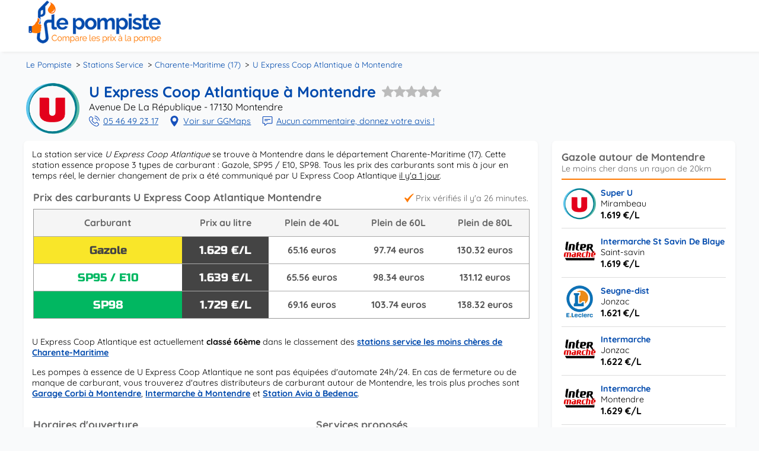

--- FILE ---
content_type: text/html; charset=UTF-8
request_url: https://lepompiste.fr/station-service/17-charente-maritime/u-express-coop-atlantique-montendre
body_size: 9129
content:
<!DOCTYPE html>
<html lang="fr">
	<head>
    <meta name="viewport" content="width=device-width, initial-scale=1">
		<meta http-equiv="Content-Type" content="text/html; charset=utf-8" />
		<title>U Express Coop Atlantique - Station service à Montendre (17)</title>
    <meta name="description" content="Prix des carburants en temps réel - Gazole à 1.629 €/L, SP95 / E10 à 1.639 €/L, SP98 à 1.729 €/L.">
    <link rel="canonical" href="https://lepompiste.fr/station-service/17-charente-maritime/u-express-coop-atlantique-montendre" /> 
    <meta property='og:title' content="U Express Coop Atlantique - Station service à Montendre (17)" data-dynamic='true' />
		<meta property='og:site_name' content='Le Pompiste' data-dynamic='true' />
		<meta property='og:url' content='https://lepompiste.fr/station-service/17-charente-maritime/u-express-coop-atlantique-montendre' />
		<meta property='og:description' content="Prix des carburants en temps réel - Gazole à 1.629 €/L, SP95 / E10 à 1.639 €/L, SP98 à 1.729 €/L."  data-dynamic='true' />
		<meta property='og:type' content='article' data-dynamic='true' />
		<meta property='og:image' content='https://lepompiste.fr/i/lepompiste-default.webp' />
		<meta property='og:image:type' content='image/webp' data-dynamic='true'>
		<meta property='og:image:width' content='1000' data-dynamic='true' />
		<meta property='og:image:height' content='700' data-dynamic='true' />
		<meta property='article:author' content='https://www.facebook.com/lepompiste.fr' data-dynamic='true' />
		<meta property='article:publisher' content='https://www.facebook.com/lepompiste.fr' data-dynamic='true' />
		<meta property='og:locale' content='fr_FR' />
		<link rel="icon" type="image/png" href="/favicon.png" />
		<style>
		/* quicksand-regular - latin */
		@font-face {
		  font-family: 'Quicksand';
		  font-style: normal;
		  font-weight: 400;
		  font-display: swap;
		  src: url('/fonts/quicksand-v30-latin-regular.eot'); /* IE9 Compat Modes */
		  src: local('Quicksand'),url('/fonts/quicksand-v30-latin-regular.eot?#iefix') format('embedded-opentype'),url('/fonts/quicksand-v30-latin-regular.woff2') format('woff2'),url('/fonts/quicksand-v30-latin-regular.woff') format('woff'),url('/fonts/quicksand-v30-latin-regular.ttf') format('truetype'),url('/fonts/quicksand-v30-latin-regular.svg#Quicksand') format('svg');
		}
		/* quicksand-700 - latin */
		@font-face {
		  font-family: 'Quicksand';
		  font-style: normal;
		  font-weight: 700;
		  font-display: swap;
		  src: url('/fonts/quicksand-v30-latin-700.eot'); /* IE9 Compat Modes */
		  src: local('Quicksand Bold'),url('/fonts/quicksand-v30-latin-700.eot?#iefix') format('embedded-opentype'),url('/fonts/quicksand-v30-latin-700.woff2') format('woff2'),url('/fonts/quicksand-v30-latin-700.woff') format('woff'), url('/fonts/quicksand-v30-latin-700.ttf') format('truetype'),url('/fonts/quicksand-v30-latin-700.svg#Quicksand') format('svg');
		}
		/* russo-one-regular - latin */
		@font-face {
		  font-family: 'Russo One';
		  font-style: normal;
		  font-weight: 400;
		  font-display: swap;
		  src: url('/fonts/russo-one-v14-latin-regular.eot');
		  src: local('Russo One'),url('/fonts/russo-one-v14-latin-regular.eot?#iefix') format('embedded-opentype'),url('/fonts/russo-one-v14-latin-regular.woff2') format('woff2'),url('/fonts/russo-one-v14-latin-regular.woff') format('woff'),url('/fonts/russo-one-v14-latin-regular.ttf') format('truetype'),url('/fonts/russo-one-v14-latin-regular.svg#RussoOne') format('svg'); /* Legacy iOS */
		}
			html,body{font-family:"Quicksand";background:#f9fafb;height:100%;width:100%;margin:0;padding:0;}
			body{display:flex;flex-direction:column;}
			ul,ol{list-style-type:none;margin:0;padding:0;}
			
			input,textarea,select{outline: none;}
			
			header a{color:#004aad}
			header div{height:auto;max-width:1200px;width:calc(100% - .5em);margin:auto;;display:flex;align-items:center;padding-left:.5em;}
			header div p{margin-left:auto;background:url('/i/geoloc.png') left no-repeat;background-size:38px 38px;padding-left:44px;margin-right:1em;display:flex;flex-direction:column;}
			header{background:#FFF;width:100%;padding-bottom:.5em;}
			header{box-shadow:4px 2px 4px #EEE;}
			
			main{width:100%;padding-bottom:1em;}
			main div.content{max-width:1200px;width:100%;margin:auto;margin-top:1em;display:flex;padding:0}
			main nav{max-width:1200px;margin:auto;width:calc(100% - .5em);padding-left:.5em;}
			main nav ol{display:flex;flex-wrap:wrap;margin-top:.8em;margin-bottom:.8em}
			main nav ol li{font-size:.85em;margin-right:.4em}
			main nav ol li a{color:#004aad;text-decoration:none}
			main nav ol li a:hover{text-decoration:underline}
			main nav ol li:after{content:">";margin-left:.5em}
			main nav ol li:last-child:after{content:"";}
			
			footer{background:#fef9f4;border-top:3px solid #ff7900;font-size:.9em;padding-top:.5em;padding-bottom:1em;}
			footer a{color:#004aad;font-size:.9em;text-decoration:none;border-bottom:1px solid #fef9f4}
			footer a:hover{border-bottom:1px solid #004aad}
			footer div.footer_box{max-width:1200px;margin:auto;display:flex;width:calc(100% - 1em);padding-right:.5em;padding-left:.5em;}
			footer div.box{width:calc(25% - (3em/4));margin-right:1em;margin-top:1em;}
			footer div.box:last-child{margin-right:0em;}
			footer div.box:first-child{margin-top:0em}
			footer div.box:first-child p{margin-top:.5em;color:#666;font-size:.9em}
			footer div.box ul li{margin:0;padding:0;margin-left:.5em;margin-top:.5em;display:flex;align-items:center;}
			footer div.box ul li::before {display:inline-block;content:" ";width: 0;height: 0;border-top: 5px solid transparent;border-bottom: 5px solid transparent;border-left: 8px solid #ff7900;  margin-right:.4em}
			footer div.box p{margin:0;padding:0;}
			footer div.box p.title{font-size:1.1em;color:#004aad;text-transform:uppercase;font-weight:bold;margin-bottom:.8em;}
			footer div.box div.mail{background:url('/i/ico_mail.png') left no-repeat;background-size:20px 20px;padding-left:30px;padding-top:.8em;padding-bottom:.8em;border-bottom:1px solid #fdcd9d}
			footer div.box div.facebook{background:url('/i/ico_facebook.png') left no-repeat;background-size:20px 20px;padding-left:30px;padding-top:.8em;padding-bottom:.8em;border-bottom:1px solid #fdcd9d}
			footer div.box div.copy{padding-top:.8em;color:#666;}
			footer div.box div.copy span{font-size:.9em}
			footer div.box div.copy a:before{content:" - ";border-bottom:1px solid #fef9f4}
			
			/********************************************************************************/
			#fiche_content article{width:calc(100% - 300px - 2em);margin:0px;padding:0px;background:#FFF;box-shadow:#EEE 0px 2px 4px;margin-right:1.5em;border-radius:7px;}
			#fiche_content article p.txt{font-size:.9em;margin:0;padding:1em;padding-bottom:0}
			#fiche_content article p.warning{background:#fef9f4 url('/i/ico_warning.png') .5em .5em no-repeat;background-size:30px 30px;font-size:.9em;padding:.5em;padding-left:44px;margin:1em;margin-bottom:0;border-radius:5px;border:1px solid #ff7900}
			#fiche_content article p.txt a{color:#004aad;font-weight:bold}
			#fiche_content div.box_infos_supp{display:flex;margin-top:1em;}		
			#fiche_content aside{width:310px;}
			#fiche_content aside div{background:#FFF;box-shadow:#EEE 0px 2px 4px;margin-bottom:1.5em;padding:1em;border-radius:7px;padding-bottom:.5em}
			#fiche_content aside div:last-child{margin-bottom:0em;}
			#fiche_content aside ul a{color:#004aad;text-decoration:none;font-size:.9em;font-weight:bold}
			#fiche_content aside ul a::before{bottom: 0;content: "";left: 0;position:absolute;right: 0;top:0;z-index: 1;}
			#fiche_content aside ul{padding-top:.5em}
			#fiche_content aside li{font-size:1em;position:relative;display:flex;flex-direction:rows;border-top:1px solid #DDD;padding:.8em 0;}
			#fiche_content aside li u{font-size:.9em;text-decoration:none}
			#fiche_content aside li img{float:left;margin-right:.5em;;margin-left:.2em;}
			#fiche_content aside li span{display:flex;flex-direction:column;}
			#fiche_content aside li:hover{cursor:pointer;background-color:#ecf4fe}
			#fiche_content aside li:first-child{border-top:2px solid #ff7900;}
			#fiche_content aside li.voirplus{justify-content:end;background:none;padding:0;padding-top:.7em;padding-bottom:.3em;}		
			#fiche_content aside li.voirplus a{font-weight:normal}		
			#fiche_content aside li.voirplus a:hover{text-decoration:underline}		
			#fiche_content aside li.voirplus a::before {position:relative;display:inline-block;content:" ";width: 0;height: 0;border-top: 5px solid transparent;border-bottom: 5px solid transparent;border-left: 8px solid #ff7900;  margin-right:.4em}	
			#fiche_content aside h3{color:#666;font-size:1.1em;margin:0px;padding:0px;}
			#fiche_content aside h3.legend::after{display:block;font-weight:normal;font-size:.8em;content:"Le moins cher dans un rayon de 20km";}
			#fiche_info{max-width:1200px;margin:auto;padding-top:.5em;padding-bottom:.5em;width:calc(100% - .5em);padding-left:.5em;}
			#fiche_info img{float:left;margin-right:1em}
			#fiche_info h1{font-size:1.6em;display:inline;color:#004aad;margin:0;background:url('/i/star0.png') right no-repeat;background-size:100px 20px;padding-right:110px}
			#fiche_info h1.star0D5{background-image:url('/i/star0.5.png');}
			#fiche_info h1.star1{background-image:url('/i/star1.png');}
			#fiche_info h1.star1D5{background-image:url('/i/star1.5.png');}
			#fiche_info h1.star2{background-image:url('/i/star2.png');}
			#fiche_info h1.star2D5{background-image:url('/i/star2.5.png');}
			#fiche_info h1.star3{background-image:url('/i/star3.png');}
			#fiche_info h1.star3D5{background-image:url('/i/star3.5.png');}
			#fiche_info h1.star4{background-image:url('/i/star4.png');}
			#fiche_info h1.star4D5{background-image:url('/i/star4.5.png');}
			#fiche_info h1.star5{background-image:url('/i/star5.png');}			
			#fiche_info a{color:#004aad;margin:0;font-size:.9em}
			#fiche_info p{margin:0;}
			#fiche_info p:last-child{margin-top:.2em;}
			#fiche_info span.map a{background:url('/i/geoloc.png') left no-repeat;background-size:18px 18px;padding-left:24px;margin-right:1em}
			#fiche_info span.tel a{background:url('/i/ico_call.png') left no-repeat;background-size:18px 18px;padding-left:24px;margin-right:1em}
			#fiche_info span.avis a{background:url('/i/ico_com.png') left no-repeat;background-size:18px 18px;padding-left:24px;}
			#fiche_info span.avis a strong{font-weight:normal;}
			
			#box_services{width:calc(45% - 2em);padding:1em;}
			#box_services h2{margin:0;padding:0;color:#666;font-size:1.1em;margin-bottom:1em;border-bottom:2px solid #aabee4;padding-bottom:.5em;}
			#box_services span{display:inline-block;width:calc(100% - 2.5em);font-size:.9em;margin-left:.5em;margin-bottom:.5em;background-size:18px 18px;background-position:left;background-repeat: no-repeat;padding-left:30px}
			#box_services span a{color:#004aad;text-decoration:none}
			#box_services span a:hover{text-decoration:underline}
			#box_services span.serv_1{background-image:url('/i/s/1.png');}	
			#box_services span.serv_2{background-image:url('/i/s/2.png');}	
			#box_services span.serv_3{background-image:url('/i/s/3.png');}	
			#box_services span.serv_4{background-image:url('/i/s/4.png');}	
			#box_services span.serv_5{background-image:url('/i/s/5.png');}	
			#box_services span.serv_6{background-image:url('/i/s/6.png');}	
			#box_services span.serv_7{background-image:url('/i/s/7.png');}	
			#box_services span.serv_8{background-image:url('/i/s/8.png');}	
			#box_services span.serv_9{background-image:url('/i/s/9.png');}	
			#box_services span.serv_10{background-image:url('/i/s/10.png');}	
			#box_services span.serv_11{background-image:url('/i/s/11.png');}	
			#box_services span.serv_12{background-image:url('/i/s/12.png');}	
			#box_services span.serv_13{background-image:url('/i/s/13.png');}	
			#box_services span.serv_14{background-image:url('/i/s/14.png');}	
			#box_services span.serv_15{background-image:url('/i/s/15.png');}	
			#box_services span.serv_16{background-image:url('/i/s/16.png');}	
			#box_services span.serv_17{background-image:url('/i/s/17.png');}	
			#box_services span.serv_18{background-image:url('/i/s/18.png');}	
			#box_services span.serv_19{background-image:url('/i/s/19.png');}	
			#box_services span.serv_20{background-image:url('/i/s/20.png');}	
			#box_services span.serv_21{background-image:url('/i/s/21.png');}	
			#box_services span.serv_22{background-image:url('/i/s/22.png');}	
			#box_services span.serv_23{background-image:url('/i/s/23.png');}	
			#box_services span.serv_24{background-image:url('/i/s/24.png');}	
			#box_services span.serv_25{background-image:url('/i/s/25.png');}	
			#box_services span.serv_26{background-image:url('/i/s/26.png');}	
			#box_services span.serv_27{background-image:url('/i/s/27.png');}	
			#box_services span.serv_28{background-image:url('/i/s/28.png');}		 
			
			#box_horaires{width:calc(55% - 4em);padding:1em;margin-right:2em;}
			#box_horaires h2{margin:0;padding:0;color:#666;font-size:1.1em;margin-bottom:.5em;display:flex;align-items:center;margin-bottom:.5em;border-bottom:2px solid #aabee4;padding-bottom:.5em;}
			#box_horaires h3{margin:0;padding:0;color:#666;font-size:1em;display:flex;align-items:center;margin-top:1em}
			#box_horaires h3.caisse{background:url('/i/shop.png') left no-repeat;background-size:30px 30px;padding-left:36px;margin-top:2em}
			#box_horaires h3.carte{background:url('/i/carte-de-credit.png') left no-repeat;background-size:30px 30px;padding-left:36px;}
			#box_horaires h3.nocaisse{background:url('/i/no-shop.png') left no-repeat;background-size:30px 30px;padding-left:36px;margin-top:2em}
			#box_horaires h3.nocarte{background:url('/i/no-cb.png') left no-repeat;background-size:30px 30px;padding-left:36px;}
			#box_horaires dl{width:100%;display:flex;flex-wrap:wrap}
			#box_horaires dl dt{color:#666;font-size:.9em;width:calc(50% - .8em);border-bottom:1px solid #EEE;padding-top:.5em;padding-bottom:.5em;padding-left:.8em}
			#box_horaires dl dd{text-align:right;font-size:.9em;margin-left:auto;width:calc(50% - .5em);border-bottom:1px solid #EEE;padding-top:.5em;padding-bottom:.5em;padding-right:.5em}
			#box_horaires dl dd span{}
			#box_horaires dl dd span:last-child{margin-right:0em;}
			#box_horaires dl dd span:last-child:before{content:" et "}
			#box_horaires dl dt.selected, #box_horaires dl dd.selected{font-weight:bold;background:#F8F8F8}
			#box_horaires p{margin:.5em 0;padding:0;padding-left:40px;font-size:.9em}
			
			#box_carburants{display:inline-block;width:calc(100% - 2em);padding:1em}
			#box_carburants > span{float:right;font-size:.9em;color:#666;margin-top:.3em;background:url('/i/ico_updt.png') left no-repeat;background-size:16px 16px;padding-left:19px;}
			#box_carburants h2{margin:0;padding:0;color:#666;font-size:1.1em;margin-bottom:.5em}
			#box_carburants ul{display:inline-flex;border:1px solid #999;flex-wrap:wrap;flex-direction:column;width:100%;}
			#box_carburants ul li{display:flex;width:100%;align-items:center;height:45px;border-bottom:1px solid #AAA}
			#box_carburants ul li.gazole span:first-child{background:#f9e629;color:#444}
			#box_carburants ul li.sp95 span:first-child{background:#FFF;color:#01b761}
			#box_carburants ul li.sp98 span:first-child{background:#01b761;color:#FFF}
			#box_carburants ul li.e85 span:first-child{background:#1751bc;color:#FFF}
			#box_carburants ul li.gplc span:first-child{background:#FFF;color:#444}
			#box_carburants ul li span{color:#555;text-align:center;font-weight:bold;width:calc((70% / 4));height:100%;display:flex;align-items:center;justify-content:center;font-size:1em;}
			#box_carburants ul li span b{font-weight:normal;background:red;color:#FFF;padding:.2em;border-radius:3px;font-size:.8em;margin-left:.5em}
			#box_carburants ul li span:first-child{width:30%;;font-size:1.2em}
			#box_carburants ul li span:first-child{font-weight:normal;font-family:"Russo One";}
			#box_carburants ul li:last-child{border-bottom:0}
			#box_carburants ul li:first-child span{font-family:"Quicksand";background:#F5F5F5;color:#666;font-weight:bold;;font-size:1em}
			#box_carburants ul li span.current{font-family:"Russo One";font-weight:normal;background:#444;color:#FFF;display:flex;font-size:1.2em}
			
			#box_carburants ul li span b.grey{color:#FFF;background:#CCC;}
			#box_carburants ul li span b.green{color:#FFF;background:green;}
			#box_carburants ul li span b.red{color:#FFF;background:red;}
			#box_carburants ul li span b.red::before{content:"+"}
			
			#box_commentaires{display:inline-block;width:calc(100% - 2em);padding:1em}
			#box_commentaires h2{margin:0;padding:0;color:#666;font-size:1.1em;margin-bottom:.5em;border-bottom:2px solid #aabee4;padding-bottom:.5em;}
			#box_commentaires ol li{font-size:.9em;background:#F9F9F9;border-color:#F1F1F1;border-radius:5px;padding:.7em;margin-bottom:.8em;margin-top:1em}
			#box_commentaires ol li p{margin:0;margin-bottom:.5em}
			#box_commentaires ol li p:last-child{margin-bottom:0em}
			#box_commentaires ol li p img{margin-left:.5em}
			#box_commentaires ol li p.line1{display:flex;align-items:center;}
			#box_commentaires ol li p.line2{display:flex;align-items:center;margin:0;color:#888;margin-bottom:.5em}
			#box_commentaires ol li p.line2 time{background:url('/i/com_clock.png') left center no-repeat;background-size:16px 16px;padding-left:22px;margin-left:0em;margin-right:2em}
			#box_commentaires ol li p.line2 span{background:url('/i/com_place.png') left center no-repeat;background-size:16px 16px;padding-left:20px;}
			#box_commentaires ol li p.line3{font-style:italic;overflow-wrap: break-word;  word-wrap: break-word;  -ms-word-break: break-all;  word-break: break-all; word-break: break-word; -ms-hyphens: auto;  -moz-hyphens: auto;  -webkit-hyphens: auto;  hyphens: auto;}
			#box_commentaires ol li p.line3::before{content:"« "}
			#box_commentaires ol li p.line3::after{content:" »"}
			
			#add_avis{display:block;margin-top:2em}
			#add_avis input{font-family:"Quicksand";width:calc(100% - 2em);border:1px solid #aabee4;padding:.8em;border-radius:5px;margin-bottom:.5em}
			#add_avis textarea{font-family:"Quicksand";width:calc(100% - 2em);border:1px solid #aabee4;padding:.8em;border-radius:5px;margin-bottom:.25em;}
			#add_avis select{font-family:"Quicksand";width:calc(100% - .2em);border:1px solid #aabee4;padding:.8em;border-radius:5px;margin-bottom:.5em;}
			#add_avis p{margin:0;padding:0;margin-bottom:.5em;font-size:.9em}
			#add_avis p.valid{color:#4ca44f;border:1px solid #4ca44f;padding:.5em;background:#e3fde4;border-radius:4px;}
			#add_avis p.error{color:#d32e2e;border:1px solid #d32e2e;padding:.5em;background:#fce9e9;border-radius:4px;}
			#add_avis textarea::placeholder{font-style:italic;color:#AAA}
			#add_avis input::placeholder{font-style:italic;color:#AAA}
			#add_avis select:required:invalid{font-style:italic;color:#AAA}
			#add_avis select option[value=""][disabled]{display:none}
			#add_avis select option{color:#444;font-style:normal;}
			#add_avis input[type=submit]{font-size:.9em;cursor:pointer;width:calc(100%);border:0;background:#004aad;color:#FFF;text-transform:uppercase;padding:.8em 2em;border-radius:5px;margin-top:.2em;font-weight:bold}
			
						
			@media (max-width: 960px) { 
				footer div.footer_box{flex-wrap:wrap;}
				footer div.box{width:calc(50% - (3em/2));}
				main div.content{flex-direction:column}
			 #fiche_content article{width:calc(100%);}
			 #fiche_content aside{width:calc(100%);margin-top:1.5em}
			 }
			@media (max-width: 760px) { 
				#box_carburants ul li span{width:calc((70% / 3));}
				#box_carburants ul li span.p365{display:none}
				#fiche_content div.box_infos_supp{flex-direction:column}
			 	#box_services{width:calc(100% - 2em)}
				#box_horaires{width:calc(100% - 2em);margin-right:1em;}
			}
			
			@media (max-width: 580px) { 
				footer div.footer_box{flex-wrap:wrap;}
				footer div.box{width:calc(100% - (3em/1));}
				header div{flex-direction:column;}
				header div p{margin-left:0;text-align:center}			
				#box_carburants ul li span{width:calc((70% / 2));}
				#box_carburants ul li span.p90{display:none}
			 }
			 
			 @media (max-width: 480px) {
				#box_carburants ul li span{width:calc((70% / 1));}
				#box_carburants ul li span.p15{display:none}
			 	
			}
		</style>
		<script type="application/ld+json">
{"@context":"https:\/\/schema.org\/","@type":"LocalBusiness","name":"U Express Coop Atlantique","url":"\/station-service\/17-charente-maritime\/u-express-coop-atlantique-montendre","telephone":"05 46 49 23 17","image":["https:\/\/lepompiste.fr\/i\/m\/20.png"],"priceRange":"$$$","address":{"@type":"PostalAddress","streetAddresse":"Avenue De La R\u00e9publique","addressLocality":"Montendre","postalCode":"17130","addressCountry":"FR"}}</script>
		<script type="text/javascript" src="/lib/script.js"></script>
		<!-- Google tag (gtag.js) -->
		<script async src="https://www.googletagmanager.com/gtag/js?id=G-NDYQ11SJE6"></script>
		<script>
		  window.dataLayer = window.dataLayer || [];
		  function gtag(){dataLayer.push(arguments);}
		  gtag('js', new Date());

		  gtag('config', 'G-NDYQ11SJE6');
		</script>
	</head>
	<body>
		
		<header>
			<div>
				<a href="/"><img width="237" height="75" src="/i/lepompiste-300.webp" alt="Station essence la moins chère" /></a>
						</div>
		</header>
		
		<main>
			
			<nav>
				<ol>
					<li><a href="/">Le Pompiste</a></li><li><a href="/station-service/">Stations Service</a></li><li><a href="/station-service/17-charente-maritime/">Charente-Maritime (17)</a></li><li><a href="/station-service/17-charente-maritime/u-express-coop-atlantique-montendre">U Express Coop Atlantique à Montendre</a></li>				</ol>
			</nav>
			
			<div id="fiche_info">
				<img src="/i/m/20.png" width="90" height="90" />
				<h1>U Express Coop Atlantique à Montendre</h1>
				<p><span>Avenue De La République - 17130 Montendre</span></p>
				<p>
					<span class="tel"><a href="tel:+33546492317">05 46 49 23 17</a></span>						<span class="map"><a target="_blank" href="https://www.google.fr/maps?q=45.2861,-0.392973" rel="nofollow">Voir sur GGMaps</strong></a></span>
											<span class="avis"><a href="#avis">Aucun commentaire, donnez votre avis !</strong></a></span>
									</p>
			</div>
			
			<div id="fiche_content" class="content">		
				
				<article>
					<p class="txt">
						La station service <i>U Express Coop Atlantique</i> se trouve à Montendre dans le département Charente-Maritime (17). 
						Cette station essence propose 3 types de carburant : Gazole, SP95 / E10, SP98. Tous les prix des carburants sont mis à jour en temps réel, le dernier changement de prix a été communiqué par U Express Coop Atlantique <u> il y'a 1 jour</u>. 
					</p>
										<div id="box_carburants">
						<span>Prix vérifiés  il y'a 26 minutes.</span><h2>Prix des carburants U Express Coop Atlantique Montendre</h2>			
						<ul>
														<li><span>Carburant</span><span>Prix au litre</span><span class="p15">Plein de 40L</span><span class="p90">Plein de 60L</span><span class="p365">Plein de 80L</span></li>
															<li class="gazole">
									<span>Gazole</span>
									<span class="current">1.629 €/L</span>
									<span class="p15">65.16 euros</span>
									<span class="p90">97.74 euros</span>
									<span class="p365">130.32 euros</span>
									</li>
															<li class="sp95 / e10">
									<span>SP95 / E10</span>
									<span class="current">1.639 €/L</span>
									<span class="p15">65.56 euros</span>
									<span class="p90">98.34 euros</span>
									<span class="p365">131.12 euros</span>
									</li>
															<li class="sp98">
									<span>SP98</span>
									<span class="current">1.729 €/L</span>
									<span class="p15">69.16 euros</span>
									<span class="p90">103.74 euros</span>
									<span class="p365">138.32 euros</span>
									</li>
													</ul>						
					</div>
					<p class="txt">
													U Express Coop Atlantique est actuellement <strong>classé 66ème</strong> dans le classement des <a href="/station-service/17-charente-maritime/">stations service les moins chères de Charente-Maritime</a>
											</p>
					<p class="txt">
													Les pompes à essence de U Express Coop Atlantique ne sont pas équipées d'automate 24h/24. En cas de fermeture ou de manque de carburant, vous trouverez d'autres distributeurs de carburant autour de Montendre, les trois plus proches sont <a href="/station-service/17-charente-maritime/garage-corbi-montendre">Garage Corbi à Montendre</a>, <a href="/station-service/17-charente-maritime/intermarche-montendre">Intermarche à Montendre</a> et <a href="/station-service/17-charente-maritime/station-avia-bedenac">Station Avia à Bedenac</a>.
											</p>
										<div class="box_infos_supp">
						<div id="box_horaires">
							<h2 class="ouvert">Horaires d'ouverture</h2>	
							<h3 class="carte">Paiement par automate 24h/24</h3>		
															<p><i>Non renseigné</i></p>
															
																<h3 class="caisse">Paiement en caisse</h3>	
								<dl>									<dt>Lundi</dt>
									<dd>
										<i>Non renseigné</i>									</dd>
																		<dt>Mardi</dt>
									<dd>
										<i>Non renseigné</i>									</dd>
																		<dt>Mercredi</dt>
									<dd>
										<i>Non renseigné</i>									</dd>
																		<dt class='selected'>Jeudi</dt>
									<dd class='selected'>
										<i>Non renseigné</i>									</dd>
																		<dt>Vendredi</dt>
									<dd>
										<i>Non renseigné</i>									</dd>
																		<dt>Samedi</dt>
									<dd>
										<i>Non renseigné</i>									</dd>
																		<dt>Dimanche</dt>
									<dd>
										<i>Non renseigné</i>									</dd>
									</dl>			
						</div>
						
						<div id="box_services">
							<h2>Services proposés</h2>		
														<span class="serv_2">Vente de gaz domestique (Butane, Propane)</span>	
														<span class="serv_8">Location de véhicule</span>	
														<span class="serv_11">Vente de fioul domestique</span>	
								
													</div>
					</div>
					
					<div id="box_commentaires">
						<a name="avis"></a>
						<h2>Aucun avis sur U Express Coop Atlantique - Montendre</h2>			
												<ol>
							<p class='txt'>Il n'y a encore aucun commentaire à propos de U Express Coop Atlantique.<br>Soyez le premier à donner votre avis !</p>
						</ol>
						
												<form id="add_avis">
							<h2>Ajouter votre commentaire</h2>
							<p>Vous avez récemment fréquenté la station essence U Express Coop Atlantique à Montendre ?<br>N'hésitez pas à donner votre avis !</p>
							<p id="valid_res"></p>
							<select id="com_note" required>
								<option value="" disabled selected>Votre note</option>
								<option value="1">1/5 : Très mauvaise expérience !</option>
								<option value="2">2/5 : Mauvaise expérience !</option>
								<option value="3">3/5 : Expérience normale !</option>
								<option value="4">4/5 : Bonne expérience !</option>
								<option value="5">5/5 : Excellent expérience !</option>
							</select>
							<input id="com_nom" type="text" placeholder="Votre nom">
							<input id="com_id" type="hidden" value="17130001">
							<input id="com_geo" type="hidden" value="">
							<textarea id="com_com" rows=5 placeholder="Votre avis à propos de U Express Coop Atlantique Montendre"></textarea>
							<input type="submit" value="Envoyer mon commentaire">
						</form>
					</div>
					
				</article>
				
				<aside>
										<div>
						<h3 class="legend">Gazole autour de Montendre</h3>
						<ul>
														<li><img src="/i/m/20.png" width="55" height="55" /><span><a href="/station-service/17-charente-maritime/super-u-mirambeau">Super U</a><u>Mirambeau</u><strong>1.619 €/L</strong></span></li>
													<li><img src="/i/m/6.png" width="55" height="55" /><span><a href="/station-service/33-gironde/intermarche-st-savin-de-blaye-saint-savin">Intermarche St Savin De Blaye</a><u>Saint-savin</u><strong>1.619 €/L</strong></span></li>
													<li><img src="/i/m/23.png" width="55" height="55" /><span><a href="/station-service/17-charente-maritime/seugne-dist-jonzac">Seugne-dist</a><u>Jonzac</u><strong>1.621 €/L</strong></span></li>
													<li><img src="/i/m/6.png" width="55" height="55" /><span><a href="/station-service/17-charente-maritime/intermarche-jonzac">Intermarche</a><u>Jonzac</u><strong>1.622 €/L</strong></span></li>
													<li><img src="/i/m/6.png" width="55" height="55" /><span><a href="/station-service/17-charente-maritime/intermarche-montendre">Intermarche</a><u>Montendre</u><strong>1.629 €/L</strong></span></li>
													<li class="voirplus"><a href="/station-service/17-charente-maritime/?carburant=gazole">Voir plus de stations avec Gazole</a></li>
						</ul>
					</div>
															<div>
						<h3 class="legend">SP98 autour de Montendre</h3>
						<ul>
													<li><img src="/i/m/23.png" width="50" height="50" /><span><a href="/station-service/17-charente-maritime/seugne-dist-jonzac">Seugne-dist</a><u>Jonzac</u><strong>1.718 €/L</strong></span></li>
												<li><img src="/i/m/6.png" width="50" height="50" /><span><a href="/station-service/16-charente/intermarche-barbezieux-barbezieux-saint-hilaire">Intermarche Barbezieux</a><u>Barbezieux-saint-hilaire</u><strong>1.719 €/L</strong></span></li>
												<li><img src="/i/m/24.png" width="50" height="50" /><span><a href="/station-service/33-gironde/carrefour-market-bourg">Carrefour Market</a><u>Bourg</u><strong>1.719 €/L</strong></span></li>
												<li><img src="/i/m/20.png" width="50" height="50" /><span><a href="/station-service/17-charente-maritime/super-u-mirambeau">Super U</a><u>Mirambeau</u><strong>1.719 €/L</strong></span></li>
												<li><img src="/i/m/6.png" width="50" height="50" /><span><a href="/station-service/17-charente-maritime/intermarche-jonzac">Intermarche</a><u>Jonzac</u><strong>1.719 €/L</strong></span></li>
													<li class="voirplus"><a href="/station-service/17-charente-maritime/?carburant=sp98">Voir plus de stations avec SP98</a></li>
						</ul>
					</div>
															<div>
						<h3 class="legend">SP95-E10 autour de Montendre</h3>
						<ul>
														<li><img src="/i/m/23.png" width="50" height="50" /><span><a href="/station-service/33-gironde/blaye-dis-blaye">Blaye-dis</a><u>Blaye</u><strong>1.618 €/L</strong></span></li>
													<li><img src="/i/m/20.png" width="50" height="50" /><span><a href="/station-service/17-charente-maritime/super-u-mirambeau">Super U</a><u>Mirambeau</u><strong>1.629 €/L</strong></span></li>
													<li><img src="/i/m/6.png" width="50" height="50" /><span><a href="/station-service/16-charente/intermarche-barbezieux-barbezieux-saint-hilaire">Intermarche Barbezieux</a><u>Barbezieux-saint-hilaire</u><strong>1.629 €/L</strong></span></li>
													<li><img src="/i/m/23.png" width="50" height="50" /><span><a href="/station-service/17-charente-maritime/seugne-dist-jonzac">Seugne-dist</a><u>Jonzac</u><strong>1.630 €/L</strong></span></li>
													<li><img src="/i/m/6.png" width="50" height="50" /><span><a href="/station-service/17-charente-maritime/intermarche-jonzac">Intermarche</a><u>Jonzac</u><strong>1.631 €/L</strong></span></li>
													<li class="voirplus"><a href="/station-service/17-charente-maritime/?carburant=sp95-e10">Voir plus de stations avec SP95-E10</a></li>
						</ul>
					</div>
										
									</aside>
					
			</div>
		</main>
		<footer>
			<div class="footer_box">
				<div class="box">
					<img width="237" height="75" src="/i/lepompiste-300.webp" alt="Prix de l'essence en temps réel" />
					<p>LePompiste.fr vous permet de retrouver toutes les stations essence les moins chères de France, ou de votre région, leurs coordonnées, services, horaires, mais surtout le prix des carburants actualisé en temps réel !</p>
				</div>
				<div class="box">
					<p class="title">Départements voisins</p>
					<ul>
												<li><a href="/station-service/33-gironde/">Prix carburant Gironde (33)</a></li>
												<li><a href="/station-service/16-charente/">Prix carburant Charente (16)</a></li>
												<li><a href="/station-service/24-dordogne/">Prix carburant Dordogne (24)</a></li>
												<li><a href="/station-service/47-lot-et-garonne/">Prix carburant Lot-et-Garonne (47)</a></li>
												<li><a href="/station-service/79-deux-sevres/">Prix carburant Deux-Sèvres (79)</a></li>
											</ul>
				</div>
				<div class="box">
					<p class="title">Stations les moins chères</p>
					<ul>
												<li><a href="/station-service/17-charente-maritime/sm-charentais-lagord">S.m-charentais à Lagord</a></li>
												<li><a href="/station-service/17-charente-maritime/eleclerc-sautel-distribution-la-rochelle">E.leclerc Sautel-distribution à La Rochelle</a></li>
												<li><a href="/station-service/17-charente-maritime/eleclerc-st-martin-de-re-saint-martin-de-re">E.leclerc St Martin De Re à Saint-martin-de-ré</a></li>
												<li><a href="/station-service/17-charente-maritime/intermarche-st-martin-de-re-saint-martin-de-re">Intermarche St Martin De Re à Saint-martin-de-ré</a></li>
												<li><a href="/station-service/17-charente-maritime/super-u-nieul-sur-mer">Super U Nieul Sur Mer à Nieul-sur-mer</a></li>
											</ul>
				</div>
				<div class="box">					
					<p class="title">Contacter Le Pompiste</p>
					<div class="mail"><a href="mailto:&#109;&#105;&#99;&#104;&#101;&#108;&#64;&#108;&#101;&#112;&#111;&#109;&#112;&#105;&#115;&#116;&#101;&#46;&#102;&#114;">&#109;&#105;&#99;&#104;&#101;&#108;&#64;&#108;&#101;&#112;&#111;&#109;&#112;&#105;&#115;&#116;&#101;&#46;&#102;&#114;</a></div>
					<div class="facebook"><a href="https://www.facebook.com/lepompiste.fr">Le Pompiste sur Facebook</a></div>
					<div class="copy"><span>&copy; 2026 BENAKI</span> <a href="#" rel="nofollow">Mentions légales</a></div>
				</div>
			</div>
		</footer>
		<script>
			/* statistics tag*/
			var ITAB_key = 'e3a4d41';
			var js = document.createElement('script');
			js.type = 'text/javascript';js.async = true;js.defer = true;
			js.src = 'https://track.itsabot.net/analytics.js?1769708324';
			document.body.appendChild(js);
		</script>
		<script>
			function scrollToAnchor(aid){
    var aTag = $("a[name='"+ aid +"']");
    $('html,body').animate({scrollTop: aTag.offset().top},'slow');
}
			$(document).ready(function () {
				$('form#add_avis').submit(function(e) {
					e.preventDefault();
					$.post( "/lib/addComment.php", {id:$('#com_id').val(), texte:$('#com_com').val(), note:$('#com_note').val(), nom:$('#com_nom').val(), geo:$('#com_geo').val()},function( data ) {	
						var res = jQuery.parseJSON(data);
						$('#valid_res').html(res.msg);
						if(res.result == "success") {
							if($('#valid_res').hasClass('error')) $('#valid_res').removeClass('error'); 
							$('#valid_res').addClass('valid');
							$('#box_commentaires ol').html(res.html_ol);
							$('#com_note').val('');
							$('#com_com').val('');
							$('#com_nom').val('');
							scrollToAnchor('avis');
							}
						else{
							if($('#valid_res').hasClass('valid')) $('#valid_res').removeClass('valid'); 
							$('#valid_res').addClass('error');
						}
					});
				});
			});
		</script>
	</body>
</html>

